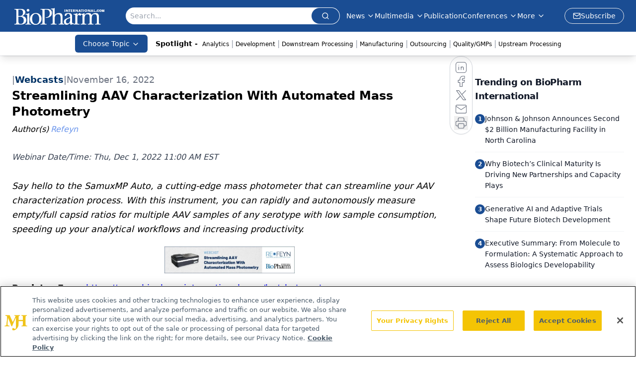

--- FILE ---
content_type: text/html; charset=utf-8
request_url: https://www.google.com/recaptcha/api2/aframe
body_size: 183
content:
<!DOCTYPE HTML><html><head><meta http-equiv="content-type" content="text/html; charset=UTF-8"></head><body><script nonce="vigrrFDOOJ44jzAS7AqTUg">/** Anti-fraud and anti-abuse applications only. See google.com/recaptcha */ try{var clients={'sodar':'https://pagead2.googlesyndication.com/pagead/sodar?'};window.addEventListener("message",function(a){try{if(a.source===window.parent){var b=JSON.parse(a.data);var c=clients[b['id']];if(c){var d=document.createElement('img');d.src=c+b['params']+'&rc='+(localStorage.getItem("rc::a")?sessionStorage.getItem("rc::b"):"");window.document.body.appendChild(d);sessionStorage.setItem("rc::e",parseInt(sessionStorage.getItem("rc::e")||0)+1);localStorage.setItem("rc::h",'1768385153170');}}}catch(b){}});window.parent.postMessage("_grecaptcha_ready", "*");}catch(b){}</script></body></html>

--- FILE ---
content_type: application/javascript
request_url: https://api.lightboxcdn.com/z9gd/43375/www.biopharminternational.com/jsonp/z?cb=1768385138984&dre=l&callback=jQuery112407317063454453705_1768385138881&_=1768385138882
body_size: 1209
content:
jQuery112407317063454453705_1768385138881({"response":"[base64]","success":true,"dre":"l"});